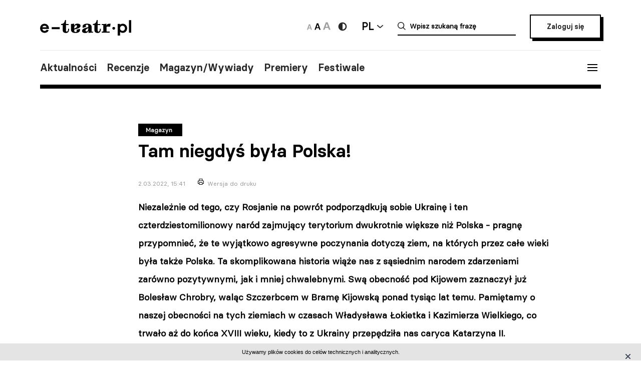

--- FILE ---
content_type: text/html; charset=UTF-8
request_url: https://e-teatr.pl/tam-niegdys-byla-polska-22660
body_size: 11601
content:
<!doctype html>
<html class="no-js" lang="pl_PL">
  <head>
    <meta http-equiv="Content-type" content="text/html; charset=utf-8" />
<title>Tam niegdyś była Polska! | e-teatr.pl</title>
  <meta name="robots" content="index,follow" />
<meta name="keywords" content="teatr,teatry,sztuki,sztuka,aktorzy,aktor,premiery,premiera,repertuar,realizacje,realizacja,festiwale,festiwal,kariery,kariera,ruch teatralny" />
<meta name="description" content="Niezależnie od tego, czy Rosjanie na powrót podporządkują sobie Ukrainę i ten czterdziestomilionowy naród zajmujący terytorium dwukrotnie większe niż Polska - pragnę przypomnieć, że te wyjątkowo agresywne poczynania dotyczą ziem, na których przez całe wieki była także Polska" />
<meta name="generator" content="ABDEO-v3.7.19.1" />
  <meta name="author" content="Instytut Teatralny" />
<meta property="og:locale" content="pl_PL">
<meta property="og:type" content="website">
<meta property="og:url" content="https://e-teatr.pl/tam-niegdys-byla-polska-22660" />
<meta property="og:site_name" content="Teatr w Polsce - polski wortal teatralny" />
<meta property="og:title" content="Tam niegdyś była Polska! | e-teatr.pl" />
<meta property="og:description" content="Niezależnie od tego, czy Rosjanie na powrót podporządkują sobie Ukrainę i ten czterdziestomilionowy naród zajmujący terytorium dwukrotnie większe niż Polska - pragnę przypomnieć, że te wyjątkowo agresywne poczynania dotyczą ziem, na których przez całe wieki była także Polska" />
  <meta property="og:image" content="https://e-teatr.pl/files/seo/et-og3.png" />
<meta property="og:image:alt" content="Teatr w Polsce - polski wortal teatralny" />
  <script>
    (function (i, s, o, g, r, a, m) {
      i['GoogleAnalyticsObject'] = r;
      i[r] = i[r] || function () {
        (i[r].q = i[r].q || []).push(arguments)
      }, i[r].l = 1 * new Date();
      a = s.createElement(o),
              m = s.getElementsByTagName(o)[0];
      a.async = 1;
      a.src = g;
      m.parentNode.insertBefore(a, m)
    })(window, document, 'script', 'https://www.google-analytics.com/analytics.js', 'ga');

    ga('create', 'UA-2035337-5', 'auto');
    ga('send', 'pageview');
  </script>
<meta name="ahrefs-site-verification" content="d0529a68e9780a3f06c26fca82986d57a92444a69bccfdbeb18d6ef8235fded8">
<meta name="bvm-site-verification" content="84d48a81b62775b5c44a6c4a66acdcc7ae4da01d"/><meta name="viewport" content="width=device-width, initial-scale=1, maximum-scale=1.0, user-scalable=no" />
  <link href="https://e-teatr.pl/tam-niegdys-byla-polska-22660" rel="canonical"/><link rel="shortcut icon" href="https://e-teatr.pl/ETeatr/icons/favicon.ico">
<link href="https://fonts.googleapis.com/css?family=PT+Serif:700" rel="stylesheet">
<link rel="stylesheet" href="https://e-teatr.pl/ETeatr/css/659b9586ae518f40a741eb95a6e4b42e.1.063.css"/><!--[if lt IE 9]
  <script src="http://html5shim.googlecode.com/svn/trunk/html5.js"></script>
-->
<link rel="stylesheet" href="https://e-teatr.pl/ETeatr/css/new.css?ver=1.012">



<script src="https://e-teatr.pl/ETeatr/js/55e7dd3016ce4ac57b9a0f56af12f7c2.1.063.js"></script><script>
  var baseUrl='/';
  var provinces='[]';
  var visited = JSON.parse(localStorage.getItem('visited')) || [];
</script>
<link rel="manifest" href="https://e-teatr.pl/ETeatr/manifest.json" />
<link rel="apple-touch-icon" href="https://e-teatr.pl/ETeatr/icons/apple-icon.png">
<link rel="apple-touch-icon" sizes="57x57" href="https://e-teatr.pl/ETeatr/icons/apple-icon-57x57.png">
<link rel="apple-touch-icon" sizes="60x60" href="https://e-teatr.pl/ETeatr/icons/apple-icon-60x60.png">
<link rel="apple-touch-icon" sizes="72x72" href="https://e-teatr.pl/ETeatr/icons/apple-icon-72x72.png">
<link rel="apple-touch-icon" sizes="76x76" href="https://e-teatr.pl/ETeatr/icons/apple-icon-76x76.png">
<link rel="apple-touch-icon" sizes="114x114" href="https://e-teatr.pl/ETeatr/icons/apple-icon-114x114.png">
<link rel="apple-touch-icon" sizes="120x120" href="https://e-teatr.pl/ETeatr/icons/apple-icon-120x120.png">
<link rel="apple-touch-icon" sizes="144x144" href="https://e-teatr.pl/ETeatr/icons/apple-icon-144x144.png">
<link rel="apple-touch-icon" sizes="152x152" href="https://e-teatr.pl/ETeatr/icons/apple-icon-152x152.png">
<link rel="apple-touch-icon" sizes="180x180" href="https://e-teatr.pl/ETeatr/icons/apple-icon-180x180.png">
<link rel="apple-touch-icon" sizes="192x192" href="https://e-teatr.pl/ETeatr/icons/apple-icon.png">
<meta name="msapplication-TileImage" content="https://e-teatr.pl/ETeatr/icons/ms-icon-144x144.png">
<meta name="msapplication-TileColor" content="#ffffff">
<meta name="msapplication-square70x70logo" content="https://e-teatr.pl/ETeatr/icons/ms-icon-70x70.png">
<meta name="msapplication-square144x144logo" content="https://e-teatr.pl/ETeatr/icons/ms-icon-144x144.png">
<meta name="msapplication-square150x150logo" content="https://e-teatr.pl/ETeatr/icons/ms-icon-150x150.png">
<meta name="msapplication-square310x310logo" content="https://e-teatr.pl/ETeatr/icons/ms-icon-310x310.png">
<link rel="icon" type="image/png" href="https://e-teatr.pl/ETeatr/icons/favicon-16x16.png" sizes="16x16">
<link rel="icon" type="image/png" href="https://e-teatr.pl/ETeatr/icons/favicon-32x32.png" sizes="32x32">
<link rel="icon" type="image/png" href="https://e-teatr.pl/ETeatr/icons/favicon-96x96.png" sizes="96x96">  </head>
  <body>
    <script>
  var wcag = getCookie('wcag-class');
  var body = document.getElementsByTagName("body")[0];

  if (wcag.length > 0) {
    body.className = (body.className.length > 0 ? ' ' : '') + wcag;
    
    document.addEventListener('DOMContentLoaded', function() {
      $('header .logo').attr('src', $('header .logo').attr('data-hc-src'));
    }, false);
  }
</script>    <div class="preloader">
  <img src="https://e-teatr.pl/ETeatr/img/e-teatr-logo.gif" alt="Logo" >
</div>
<header>
  <div class="header-top">
    <div class="logo">
      <a href="/" title="e-teatr - strona główna">
        <img src="https://e-teatr.pl/ETeatr/img/logo_new.svg" data-n-src="https://e-teatr.pl/ETeatr/img/logo_new.svg" data-hc-src="https://e-teatr.pl/ETeatr/img/high-contrast/logo_new.svg" alt="e-teatr - strona główna" />
      </a>
    </div>
    <div class="header-right">
      <div class="accessibility-controls">
        <button class="font-size" data-size="small" onclick="setFontSize('small')">
          <img src="https://e-teatr.pl/ETeatr/img/a-small.svg" alt="Ikona duża">
        </button>
        <button class="font-size active" data-size="medium" onclick="setFontSize('medium')">
          <img src="https://e-teatr.pl/ETeatr/img/a-medium.svg" alt="Ikona średnia">
        </button>
        <button class="font-size" data-size="large" onclick="setFontSize('large')">
          <img src="https://e-teatr.pl/ETeatr/img/a-large.svg" alt="Ikona duża">
        </button>
        <div class="accessibility-color">
          <a href="" class="wcag-off accessibility" aria-label="Wersja wysokokontrastowa">
            <svg width="20" height="20" viewBox="0 0 20 20" fill="none" xmlns="http://www.w3.org/2000/svg">
              <path d="M10 18.3333C14.6024 18.3333 18.3333 14.6023 18.3333 9.99996C18.3333 5.39759 14.6024 1.66663 10 1.66663C5.39762 1.66663 1.66666 5.39759 1.66666 9.99996C1.66666 14.6023 5.39762 18.3333 10 18.3333Z" fill="#272727"/>
              <path d="M10 15.8333C11.5471 15.8333 13.0308 15.2187 14.1248 14.1247C15.2188 13.0308 15.8333 11.5471 15.8333 9.99996C15.8333 8.45286 15.2188 6.96913 14.1248 5.87517C13.0308 4.78121 11.5471 4.16663 10 4.16663V15.8333Z" fill="white"/>
            </svg>
          </a>
          <a href="" class="wcag-on accessibility" aria-label="Wyłącz kontrast">
            <svg width="20" height="20" viewBox="0 0 20 20" fill="none" xmlns="http://www.w3.org/2000/svg">
              <path d="M10 18.3333C14.6024 18.3333 18.3333 14.6023 18.3333 9.99996C18.3333 5.39759 14.6024 1.66663 10 1.66663C5.39762 1.66663 1.66666 5.39759 1.66666 9.99996C1.66666 14.6023 5.39762 18.3333 10 18.3333Z" fill="#ff0"/>
              <path d="M10 15.8333C11.5471 15.8333 13.0308 15.2187 14.1248 14.1247C15.2188 13.0308 15.8333 11.5471 15.8333 9.99996C15.8333 8.45286 15.2188 6.96913 14.1248 5.87517C13.0308 4.78121 11.5471 4.16663 10 4.16663V15.8333Z" fill="black"/>
            </svg>
          </a>
        </div>
      </div>
      <div class="language-dropdown-outer">
        <button class="language-head">PL</button>
        <div class="language-dropdown">
          <ul>
            <li>
              <a href="https://polishstage.pl/" target="blank">EN</a>
            </li>
          </ul>
        </div>
      </div>
      <div class="search search-mobile"></div>
      <div class="search-outer">
        <form action="/szukaj" method="get">
          <input autocomplete="off" class="search-form-input" oninput="Fr3exAutocomplete(this, 3, '#autocomplete-result', '/eteatr/e-teatr/autocomplete')" type="text" placeholder="Wpisz szukaną frazę" name="searchstr">
          <div id="autocomplete-result"></div>
        </form>
        <button class="closeSearch" aria-label="Close"></button>
      </div>
      <div class="header-btn">
                <a href="/login" class="button">Zaloguj się</a>
            </div>
    </div>
  </div>
  <div class="header-bottom">
    <div class="nav-menu">
      <ul>
                                                    <li><a data-base="https://e-teatr.pl/tam-niegdys-byla-polska-22660" data-org="http://www.e-teatr.pl#aktualnosci" href="http://www.e-teatr.pl#aktualnosci"   class="" >Aktualności</a></li>
                                                                  <li><a data-base="https://e-teatr.pl/tam-niegdys-byla-polska-22660" data-org="http://www.e-teatr.pl#recenzje" href="http://www.e-teatr.pl#recenzje"   class="" >Recenzje</a></li>
                                                                  <li><a data-base="https://e-teatr.pl/tam-niegdys-byla-polska-22660" data-org="http://www.e-teatr.pl#magazyn" href="http://www.e-teatr.pl#magazyn"   class="" >Magazyn/Wywiady</a></li>
                                                                  <li><a data-base="https://e-teatr.pl/tam-niegdys-byla-polska-22660" data-org="http://www.e-teatr.pl#premiery" href="http://www.e-teatr.pl#premiery"   class="" >Premiery</a></li>
                                                                  <li><a data-base="https://e-teatr.pl/tam-niegdys-byla-polska-22660" data-org="http://www.e-teatr.pl#festiwale" href="http://www.e-teatr.pl#festiwale"   class="" >Festiwale</a></li>
                            <ul>
    </div>
    <button class="hamburger">
      <span class="line"></span>
      <span class="line"></span>
      <span class="line"></span>
    </button>
  </div>
  <div class="region-chooser modal">
    <div class="close">
      <span class="line"></span>
      <span class="line"></span>
      <span class="line"></span>
    </div>
    <div class="region-chooser-content">
      <h2>Wybierz województwo</h2>
      <div class="clear">
                  <ul>
                                                        <li><a data-base="https://e-teatr.pl/tam-niegdys-byla-polska-22660" data-org="https://e-teatr.pl/baza-adresowa-dolnoslaskie" href="https://e-teatr.pl/baza-adresowa-dolnoslaskie"   class="" >dolnośląskie</a></li>
                                                                  <li><a data-base="https://e-teatr.pl/tam-niegdys-byla-polska-22660" data-org="https://e-teatr.pl/baza-adresowa-kujawsko-pomorskie" href="https://e-teatr.pl/baza-adresowa-kujawsko-pomorskie"   class="" >kujawsko-pomorskie</a></li>
                                                                  <li><a data-base="https://e-teatr.pl/tam-niegdys-byla-polska-22660" data-org="https://e-teatr.pl/baza-adresowa-lubelskie" href="https://e-teatr.pl/baza-adresowa-lubelskie"   class="" >lubelskie</a></li>
                                                                  <li><a data-base="https://e-teatr.pl/tam-niegdys-byla-polska-22660" data-org="https://e-teatr.pl/baza-adresowa-lubuskie" href="https://e-teatr.pl/baza-adresowa-lubuskie"   class="" >lubuskie</a></li>
                                                                  <li><a data-base="https://e-teatr.pl/tam-niegdys-byla-polska-22660" data-org="https://e-teatr.pl/baza-adresowa-lodzkie" href="https://e-teatr.pl/baza-adresowa-lodzkie"   class="" >łódzkie</a></li>
                                                                  <li><a data-base="https://e-teatr.pl/tam-niegdys-byla-polska-22660" data-org="https://e-teatr.pl/baza-adresowa-malopolskie" href="https://e-teatr.pl/baza-adresowa-malopolskie"   class="" >małopolskie</a></li>
                                                                  <li><a data-base="https://e-teatr.pl/tam-niegdys-byla-polska-22660" data-org="https://e-teatr.pl/baza-adresowa-mazowieckie" href="https://e-teatr.pl/baza-adresowa-mazowieckie"   class="" >mazowieckie</a></li>
                                                                  <li><a data-base="https://e-teatr.pl/tam-niegdys-byla-polska-22660" data-org="https://e-teatr.pl/baza-adresowa-opolskie" href="https://e-teatr.pl/baza-adresowa-opolskie"   class="" >opolskie</a></li>
                                </ul>
          <ul>
                                                        <li><a data-base="https://e-teatr.pl/tam-niegdys-byla-polska-22660" data-org="https://e-teatr.pl/baza-adresowa-podkarpackie" href="https://e-teatr.pl/baza-adresowa-podkarpackie"   class="" >podkarpackie</a></li>
                                                                  <li><a data-base="https://e-teatr.pl/tam-niegdys-byla-polska-22660" data-org="https://e-teatr.pl/baza-adresowa-podlaskie" href="https://e-teatr.pl/baza-adresowa-podlaskie"   class="" >podlaskie</a></li>
                                                                  <li><a data-base="https://e-teatr.pl/tam-niegdys-byla-polska-22660" data-org="https://e-teatr.pl/baza-adresowa-pomorskie" href="https://e-teatr.pl/baza-adresowa-pomorskie"   class="" >pomorskie</a></li>
                                                                  <li><a data-base="https://e-teatr.pl/tam-niegdys-byla-polska-22660" data-org="https://e-teatr.pl/baza-adresowa-slaskie" href="https://e-teatr.pl/baza-adresowa-slaskie"   class="" >śląskie</a></li>
                                                                  <li><a data-base="https://e-teatr.pl/tam-niegdys-byla-polska-22660" data-org="https://e-teatr.pl/baza-adresowa-swietokrzyskie" href="https://e-teatr.pl/baza-adresowa-swietokrzyskie"   class="" >świętokrzyskie</a></li>
                                                                  <li><a data-base="https://e-teatr.pl/tam-niegdys-byla-polska-22660" data-org="https://e-teatr.pl/baza-adresowa-warminsko-mazurskie" href="https://e-teatr.pl/baza-adresowa-warminsko-mazurskie"   class="" >warmińsko-mazurskie</a></li>
                                                                  <li><a data-base="https://e-teatr.pl/tam-niegdys-byla-polska-22660" data-org="https://e-teatr.pl/baza-adresowa-wielkopolskie" href="https://e-teatr.pl/baza-adresowa-wielkopolskie"   class="" >wielkopolskie</a></li>
                                                                  <li><a data-base="https://e-teatr.pl/tam-niegdys-byla-polska-22660" data-org="https://e-teatr.pl/baza-adresowa-zachodniopomorskie" href="https://e-teatr.pl/baza-adresowa-zachodniopomorskie"   class="" >zachodniopomorskie</a></li>
                                </ul>
              </div>
    </div>
  </div>
  <nav class="menu">
    <ul>
              <li class="logout-btn search-mobile"><a href="/login">Zaloguj się</a></li>
            <li class="primary">
        <ul class="search-mobile">
                                                      <li><a data-base="https://e-teatr.pl/tam-niegdys-byla-polska-22660" data-org="http://www.e-teatr.pl#aktualnosci" href="http://www.e-teatr.pl#aktualnosci"   class="" >Aktualności</a></li>
                                                                  <li><a data-base="https://e-teatr.pl/tam-niegdys-byla-polska-22660" data-org="http://www.e-teatr.pl#recenzje" href="http://www.e-teatr.pl#recenzje"   class="" >Recenzje</a></li>
                                                                  <li><a data-base="https://e-teatr.pl/tam-niegdys-byla-polska-22660" data-org="http://www.e-teatr.pl#magazyn" href="http://www.e-teatr.pl#magazyn"   class="" >Magazyn/Wywiady</a></li>
                                                                  <li><a data-base="https://e-teatr.pl/tam-niegdys-byla-polska-22660" data-org="http://www.e-teatr.pl#premiery" href="http://www.e-teatr.pl#premiery"   class="" >Premiery</a></li>
                                                                  <li><a data-base="https://e-teatr.pl/tam-niegdys-byla-polska-22660" data-org="http://www.e-teatr.pl#festiwale" href="http://www.e-teatr.pl#festiwale"   class="" >Festiwale</a></li>
                              </ul>
        <ul>
                                                      <li><a data-base="https://e-teatr.pl/tam-niegdys-byla-polska-22660" data-org="https://e-teatr.pl/repertuar-mazowieckie" href="https://e-teatr.pl/repertuar-mazowieckie"   class="" >Repertuary</a></li>
                                                                  <li><a data-base="https://e-teatr.pl/tam-niegdys-byla-polska-22660" data-org="https://e-teatr.pl/archiwum" href="https://e-teatr.pl/archiwum"   class="" >Archiwum</a></li>
                                                                  <li><a data-base="https://e-teatr.pl/tam-niegdys-byla-polska-22660" data-org="http://www.e-teatr.pl#ogloszenia" href="http://www.e-teatr.pl#ogloszenia"   class="" >Ogłoszenia</a></li>
                                                                  <li><a data-base="https://e-teatr.pl/tam-niegdys-byla-polska-22660" data-org="http://www.e-teatr.pl#baza-adresow" href="http://www.e-teatr.pl#baza-adresow"   class="" >Baza adresów</a></li>
                                                                  <li><a data-base="https://e-teatr.pl/tam-niegdys-byla-polska-22660" data-org="https://e-teatr.pl/watki-tematyczne" href="https://e-teatr.pl/watki-tematyczne"   class="" >Wątki tematyczne</a></li>
                                                                  <li><a data-base="https://e-teatr.pl/tam-niegdys-byla-polska-22660" data-org="https://e-teatr.pl/lista-ogloszen" href="https://e-teatr.pl/lista-ogloszen"   class="" >Lista ogłoszeń</a></li>
                                <li><a href="https://www.encyklopediateatru.pl/osoby" target="_blank">Baza osób</a></li>
          <li><a href="https://www.encyklopediateatru.pl/sztuki" target="_blank">Baza realizacji</a></li>
        </ul>
      </li>
            <li class="locations">
        <h4>Twoje ośrodki</h4>
        <ul>
                                                        <li data-province-id="18"><a href="/login">cały kraj</a></li>
                                                <li data-province-id="9"><a href="/login">dolnośląskie</a></li>
                                                <li data-province-id="20"><a href="/login">inne</a></li>
                                                <li data-province-id="6"><a href="/login">kujawsko-pomorskie</a></li>
                                                <li data-province-id="17"><a href="/login">lubelskie</a></li>
                                                <li data-province-id="8"><a href="/login">lubuskie</a></li>
                                                <li data-province-id="15"><a href="/login">Łódzkie</a></li>
                                                <li data-province-id="13"><a href="/login">małopolskie</a></li>
                                                <li data-province-id="5"><a href="/login">mazowieckie</a></li>
                                                <li data-province-id="11"><a href="/login">opolskie</a></li>
                                                <li data-province-id="16"><a href="/login">podkarpackie</a></li>
                                                <li data-province-id="2"><a href="/login">podlaskie</a></li>
                                                <li data-province-id="3"><a href="/login">pomorskie</a></li>
                                                <li data-province-id="12"><a href="/login">Śląskie</a></li>
                                                <li data-province-id="14"><a href="/login">Świętokrzyskie</a></li>
                                                <li data-province-id="1"><a href="/login">warmińsko-mazurskie</a></li>
                                                <li data-province-id="7"><a href="/login">wielkopolskie</a></li>
                                                <li data-province-id="19"><a href="/login">za granicą</a></li>
                                                <li data-province-id="4"><a href="/login">zachodniopomorskie</a></li>
                              </ul>
      </li>
    </ul>
  </nav>
  <!--  <h1>
          <a href="https://e-teatr.pl/files/resources/baner_mfg_750_200_2024.jpg" target="_blank">
              </a>
      </h1>
-->
</header>      <main>
    <article class="restricted">
      <div class="article-header articles-header-wide">
        <div class="articles-header-content">
          <span class="category-badge" >Magazyn</span>
          <h1 class="articles-header-content-title">Tam niegdyś była Polska!</h1>
          <span>2.03.2022, 15:41</span>
          <a href="javascript:if(window.print)window.print();" class="print">Wersja do druku</a>
        </div>
      </div>
      <div class="article-content">
                <div class="article-section">
        <!DOCTYPE html PUBLIC "-//W3C//DTD HTML 4.0 Transitional//EN" "http://www.w3.org/TR/REC-html40/loose.dtd">
<?xml version="1.0" encoding="UTF-8"?><html><body><p><b>Niezale&#380;nie od tego, czy Rosjanie na powr&oacute;t podporz&#261;dkuj&#261; sobie Ukrain&#281; i ten czterdziestomilionowy nar&oacute;d zajmuj&#261;cy terytorium dwukrotnie wi&#281;ksze ni&#380; Polska - pragn&#281; przypomnie&#263;, &#380;e te wyj&#261;tkowo agresywne poczynania dotycz&#261; ziem, na kt&oacute;rych przez ca&#322;e wieki by&#322;a tak&#380;e Polska. Ta skomplikowana historia wi&#261;&#380;e nas z s&#261;siednim narodem zdarzeniami zar&oacute;wno pozytywnymi, jak i mniej chwalebnymi. Sw&#261; obecno&#347;&#263; pod Kijowem zaznaczy&#322; ju&#380; Boles&#322;aw Chrobry, wal&#261;c Szczerbcem w Bram&#281; Kijowsk&#261; ponad tysi&#261;c lat temu. Pami&#281;tamy o naszej obecno&#347;ci na tych ziemiach w czasach W&#322;adys&#322;awa &#321;okietka i Kazimierza Wielkiego, co trwa&#322;o a&#380; do ko&#324;ca XVIII wieku, kiedy to z Ukrainy przep&#281;dzi&#322;a nas caryca Katarzyna II. Pisze&nbsp;S&#322;awomir Pietras w &bdquo;Tygodniku Angora&rdquo;.</b></p><p>Przez wieki pod polskimi rz&#261;dami ukszta&#322;towa&#322; si&#281; nar&oacute;d ukrai&#324;ski ze swym odr&#281;bnym j&#281;zykiem, a z czasem histori&#261; i kultur&#261;. Swe niebotyczne fortuny zbudowali tam polscy magnaci, tacy jak Czartoryscy, Wi&#347;niowieccy, Sieniawscy, Sobiescy, Ostrogscy, Zamojscy, Radziwi&#322;&#322;owie, Potoccy, Koniecpolscy i Lubomirscy. W czasach rozbior&oacute;w zar&oacute;wno Ukrai&#324;cy, jak i Polacy byli pod ruskim butem. Ale po pierwszej wojnie &#347;wiatowej w odrodzonej Polsce znalaz&#322;a si&#281; du&#380;a cz&#281;&#347;&#263; Ukrainy, a reszta trafi&#322;a zn&oacute;w pod but, tym razem sowiecki, jako Radziecka Republika Ludowa. Lw&oacute;w - od stuleci miasto polskie - sta&#322; si&#281; bodaj trzecim w odrodzonej Rzeczypospolitej wa&#380;nym o&#347;rodkiem polskiej kultury, nauki i tradycji narodowej. Mniejszo&#347;&#263; ukrai&#324;ska &#380;y&#322;a w na og&oacute;&#322; zgodnej symbiozie z Polakami. O wyj&#261;tkach lepiej nie wspomina&#263;, w imi&#281; dba&#322;o&#347;ci o tera&#378;niejsze wzajemnie dobre stosunki. W XIX i XX w. przysz&#322;o tam na &#347;wiat wielu wybitnych Polak&oacute;w, pocz&#261;wszy od Juliusza S&#322;owackiego (w Krzemie&#324;cu), Gabrieli Zapolskiej (w Podhajcach), Wac&#322;awa Ni&#380;y&#324;skiego (w Kijowie), Marceliny Sembrich-Kocha&#324;skiej (Wi&#347;niowczyk), Karola Szymanowskiego (Tymosz&oacute;wka), Jaros&#322;awa Iwaszkiewicza (Kalnik), braci Adama i Leona Do&#322;&#380;yckich (Lw&oacute;w), Wandy Wermi&#324;skiej (B&#322;oszczenice), Aleksandra Myszugi (Witk&oacute;w Nowy), Aleksandra Forda (Kij&oacute;w), &#380;e wymieni&#281; z pami&#281;ci tylko tych najbli&#380;szych sercu.</p><script defer src="https://static.cloudflareinsights.com/beacon.min.js/vcd15cbe7772f49c399c6a5babf22c1241717689176015" integrity="sha512-ZpsOmlRQV6y907TI0dKBHq9Md29nnaEIPlkf84rnaERnq6zvWvPUqr2ft8M1aS28oN72PdrCzSjY4U6VaAw1EQ==" data-cf-beacon='{"version":"2024.11.0","token":"9970c1fa750b469aa2aed087d78934fd","r":1,"server_timing":{"name":{"cfCacheStatus":true,"cfEdge":true,"cfExtPri":true,"cfL4":true,"cfOrigin":true,"cfSpeedBrain":true},"location_startswith":null}}' crossorigin="anonymous"></script>
</body></html>
    </div>      </div>
          </article>
          <section class="box-login">
  <div class="content">
    <h3>Zaloguj się i czytaj dalej za darmo</h3>
    <small>Zalogowani użytkownicy mają nieograniczony dostęp do wszystkich artykułów na e-teatrze.</small>
    <div class="box-login-form">
            <form method="post" accept-charset="utf-8" id="eloginForm" action="https://e-teatr.pl/login"><div style="display:none;"><input type="hidden" name="_method" value="POST"/></div>        <input type="hidden" name="article_url" value="https://e-teatr.pl/tam-niegdys-byla-polska-22660" />
        <div class="clear">
          <div class="email">
            <label>Adres e-mail</label>
            <input name="email" type="email" placeholder="jankowalski@gmail.com" />
            <span class="elogin-error error">nie uzupełnione pole</span>
          </div>
          <div class="password">
            <label>Haslo</label>
            <input name="password" type="password" placeholder="&#9679;&#9679;&#9679;&#9679;&#9679;&#9679;&#9679;&#9679;&#9679;&#9679;&#9679;&#9679;&#9679;&#9679;&#9679;" />
            <span class="elogin-error error">nie uzupełnione pole</span>
          </div>
        </div>
        <div class="elogin-status"></div>
        <div class="button-container">
          <button type="submit" class="button button-mini">Zaloguj</button><a href="/users/forgotpwd">Nie pamiętasz hasła?</a>
        </div>
      </form>    </div>
    <h3>Nie masz jeszcze konta? <a href="/login?register=1">Zarejestruj się</a>.</h3>
  </div>
</section>                      <div class="article-social-box">
      <button class="article-social-btn" data-sharer="facebook" data-url="https://e-teatr.pl/tam-niegdys-byla-polska-22660">
        <img src="https://e-teatr.pl/ETeatr/img/icon-fb.png" alt="fb">
      </button>
      <button class="article-social-btn" data-sharer="twitter" data-title="Tam niegdyś była Polska!" data-url="https://e-teatr.pl/tam-niegdys-byla-polska-22660">
        <img src="https://e-teatr.pl/ETeatr/img/icon-tw.jpg" alt="tw">
      </button>
    </div>
    <div class="article-info">
      <div class="two-columns border">
        <div class="column">
          <div>
                          <h6>Tytuł oryginalny</h6>
              <p>Tam niegdyś była Polska!</p>
                        <h6>Źródło:</h6>
            <p>
                            „Tygodnik Angora” nr 10<br />                                                                        </p>
                      </div>
        </div>
                  <div class="column">
            <div>
                              <h6>Autor:</h6>
                <p>
                                                        <a href="/autor/sławomir_pietras">Sławomir Pietras</a>
                                  </p>
                                                                    </div>
          </div>
              </div>
    </div>
              <section class="box">
        <h2>Wątki tematyczne</h2>
        <ul class="list-horizontal">
                      <li><a href="/ludzie-kultury-wobec-wojny-w-ukrainie-i386">Ludzie kultury wobec wojny w Ukrainie</a></li>
                  </ul>
      </section>
              <section class="box">
        <div class="two-columns">
                      <div class="column">
              <h6>Ludzie</h6>
              <ul class="list-links">
                                                      <li>
                                              <a href="http://www.encyklopediateatru.pl/osoby/49327/adam-dolzycki">
                                            Adam Dołżycki                                              </a>
                                          </li>
                                      <li>
                                              <a href="http://www.encyklopediateatru.pl/osoby/835/adam-hanuszkiewicz">
                                            Adam Hanuszkiewicz                                              </a>
                                          </li>
                                      <li>
                                              <a href="http://www.encyklopediateatru.pl/osoby/5920/aleksander-ford">
                                            Aleksander Ford                                              </a>
                                          </li>
                                      <li>
                                              <a href="http://www.encyklopediateatru.pl/osoby/47762/aleksander-myszuga">
                                            Aleksander Myszuga                                              </a>
                                          </li>
                                      <li>
                                              <a href="http://www.encyklopediateatru.pl/osoby/7658/aleksander-teliga">
                                            Aleksander Teliga                                              </a>
                                          </li>
                                      <li>
                                              <a href="http://www.encyklopediateatru.pl/osoby/7859/andrij-szkurhan">
                                            Andrij Szkurhan                                              </a>
                                          </li>
                                      <li>
                                              <a href="http://www.encyklopediateatru.pl/osoby/1906/barbara-bittnerowna">
                                            Barbara Bittnerówna                                              </a>
                                          </li>
                                      <li>
                                              <a href="http://www.encyklopediateatru.pl/osoby/4421/danuta-baduszkowa">
                                            Danuta Baduszkowa                                              </a>
                                          </li>
                                      <li>
                                              <a href="http://www.encyklopediateatru.pl/osoby/25329/dymitr-fomenko">
                                            Dymitr Fomenko                                              </a>
                                          </li>
                                      <li>
                                              <a href="http://www.encyklopediateatru.pl/osoby/52234/gabriela-zapolska">
                                            Gabriela Zapolska                                              </a>
                                          </li>
                                      <li>
                                              <a href="http://www.encyklopediateatru.pl/osoby/25327/galina-kuklina">
                                            Galina Kuklina                                              </a>
                                          </li>
                                      <li>
                                              <a href="http://www.encyklopediateatru.pl/osoby/14881/jaroslaw-iwaszkiewicz">
                                            Jarosław Iwaszkiewicz                                              </a>
                                          </li>
                                      <li>
                                              <a href="http://www.encyklopediateatru.pl/osoby/51921/juliusz-slowacki">
                                            Juliusz Słowacki                                              </a>
                                          </li>
                                      <li>
                                              <a href="http://www.encyklopediateatru.pl/osoby/52062/karol-szymanowski">
                                            Karol Szymanowski                                              </a>
                                          </li>
                                      <li>
                                              <a href="http://www.encyklopediateatru.pl/osoby/39041/leon-dolzycki">
                                            Leon Dołżycki                                              </a>
                                          </li>
                                      <li>
                                              <a href="http://www.encyklopediateatru.pl/osoby/41175/marcelina-sembrich-kochanska">
                                            Marcelina Sembrich-Kochańska                                              </a>
                                          </li>
                                      <li>
                                              <a href="http://www.encyklopediateatru.pl/osoby/12833/olga-pasiecznik">
                                            Olga Pasiecznik                                              </a>
                                          </li>
                                      <li>
                                              <a href="http://www.encyklopediateatru.pl/osoby/44115/pavlo-tolstoy">
                                            Pavlo Tolstoy                                              </a>
                                          </li>
                                      <li>
                                              <a href="http://www.encyklopediateatru.pl/osoby/57369/stanislaw-kuflyuk">
                                            Stanisław Kuflyuk                                              </a>
                                          </li>
                                      <li>
                                              <a href="http://www.encyklopediateatru.pl/osoby/59462/vasyl-grocholski">
                                            Vasyl Grocholski                                              </a>
                                          </li>
                                      <li>
                                              <a href="http://www.encyklopediateatru.pl/osoby/50153/victoria-vatutina">
                                            Victoria Vatutina                                              </a>
                                          </li>
                                      <li>
                                              <a href="http://www.encyklopediateatru.pl/osoby/41565/waclaw-nizynski">
                                            Wacław Niżyński                                              </a>
                                          </li>
                                      <li>
                                              <a href="http://www.encyklopediateatru.pl/osoby/7117/wanda-werminska">
                                            Wanda Wermińska                                              </a>
                                          </li>
                                      <li>
                                              <a href="http://www.encyklopediateatru.pl/osoby/2320/wojciech-dzieduszycki">
                                            Wojciech Dzieduszycki                                              </a>
                                          </li>
                                      <li>
                                              <a href="http://www.encyklopediateatru.pl/osoby/7167/wojciech-kilar">
                                            Wojciech Kilar                                              </a>
                                          </li>
                                      <li>
                                              <a href="http://www.encyklopediateatru.pl/osoby/38353/wolodymyr-pankiw">
                                            Wołodymyr Pańkiw                                              </a>
                                          </li>
                                                      
              </ul>
            </div>
                                                                      </div>
      </section>
                      <section class="box box-cites">
        <div class="two-columns border">
                      <div class="column">
              <div class="lead">
                                <a href="https://e-teatr.pl/justyna-sobczyk-zbudowac-swiat-przyjazny-sensorycznie-22645">
                  <p>Justyna Sobczyk: „Zbudować świat przyjazny sensorycznie”                                      </p>
                                      <blockquote>W spektaklu staramy się zbudować świat przyjazny sensorycznie, świadomie unikamy radykalnych przejść w obszarze dźwięku i światła. Dzięki obecności Izy Chlewińskiej i Intibag przygotowaliśmy sensoryczną przestrzeń, w której będzie można w razie potrzeby rozładować napięcie w ciele, wyciszyć emocje</blockquote>
                                      
                    <small>Z Justyną Sobczyk, twórczynią warszawskiego Teatru 21, pedagożką teatru i reżyserką, o przygotowywanym w Teatrze Guliwer w Warszawie spektaklu „Królestwa”, rozmawia Wiesław Kowalski w Teatrze dla Wszystkich.</small>
                                  </a>
              </div>
            </div>
                      <div class="column">
              <div class="lead">
                                <a href="https://e-teatr.pl/nie-zmienimy-zamiarow-putina-ale-mozemy-wyslac-wazny-sygnal-22628">
                  <p>Nie zmienimy zamiarów Putina, ale możemy wysłać ważny sygnał                                      </p>
                                      <blockquote>To tekst, który mówi o władzy, zwłaszcza tej imperialnej, żyjącej w poczuciu wszechmocy i braku jakichkolwiek granic. Władzy, której się wydaje, że może wszystko i o wszystkim decyduje. Taka właśnie władza zostaje skonfrontowana z artystką i jej wolnością wypowiedzi. 
</blockquote>
                                      
                    <small>O najnowszej premierze Teatru Wybrzeże - „Scenach z egzekucji" angielskiego dramaturga Howarda Barkera, z  reżyserem Adamem Orzechowskim, także dyrektorem gdańskiej sceny, rozmawia Przemysław Gulda w „Gazecie Wyborczej - Trójmiasto”.</small>
                                  </a>
              </div>
            </div>
                  </div>
      </section>
                            <section class="box">
        <h2 class="center">Sprawdź także</h2>
        <div class="three-columns border">
                      <div class="column">
                                            <div class="article-photo article-container-list">
                  <a href="https://e-teatr.pl/sen-o-afryce-65563">
                    <div style="min-height: 40px;" >
                                                                      <img src="/files/multimedias/177104/thumb_obraz_2026-01-23_151449525.png.webp" alt="Zdjęcie Sen o Afryce" title=""  width="1100" height="687"/>                                                                                        </div>
                    <blockquote>Sen o Afryce</blockquote>
                    <small>Wczoraj 15:11</small>
                    <small class="check-also">
                                              &bdquo;Piotr Domalewski, nagrodzony niedawno Złotymi Lwami za film <i>Ministranci</i>, debiutuje w teatrze. Na scenie Narodowego Starego Teatru w Krakowie wystawia spektakl inspirowany <i>W pustyni i w puszczy</i>, przepisując przygodową powieść Sienkiewicza na kameralny, psychologiczny dramat rodzinny&rdquo;
                                                                                        </small>
                    <div class="category-badge-left-top">Magazyn</div>
                  </a>
                </div>
                          </div>
                      <div class="column">
                                            <div class="article-photo article-container-list">
                  <a href="https://e-teatr.pl/po-ministrantach-dyskusja-o-polskich-bohaterach-65558">
                    <div style="min-height: 40px;" >
                                                                      <img src="/files/multimedias/175665/thumb_pap_20250922_2NM_Domalewski_dr.jpg.webp" alt="Zdjęcie Po „Ministrantach&quot; – dyskusja o polskich bohaterach" title="fot. PAP/ Jerzy Uklejewski"  width="800" height="531"/>                                                                                        </div>
                    <blockquote>Po „Ministrantach" – dyskusja o polskich bohaterach</blockquote>
                    <small>Wczoraj 13:49</small>
                    <small class="check-also">
                                              &bdquo;Spektakl narodził się z połączenia mojego pomysłu na teatralną interpretację książki <i>Bzik kolonialny. II Rzeczpospolitej przypadki zamorskie</i> Grzegorza Łysia i pomysłu Jakuba Skrzywanka na reinterpretację <i>W pustyni i w puszczy</i>, bo Stary Teatr ma w swoim założeniu programowym właśnie szeroki dialog z polską klasyką dramaturgiczną i literacką&rdquo;
                                                                                        </small>
                    <div class="category-badge-left-top">Magazyn</div>
                  </a>
                </div>
                          </div>
                      <div class="column">
                                            <div class="article-photo article-container-list">
                  <a href="https://e-teatr.pl/kariera-nie-zaczyna-sie-od-braw-65556">
                    <div style="min-height: 40px;" >
                                                                      <img src="/files/multimedias/177099/thumb_alicja.jpg.webp" alt="Zdjęcie Kariera nie zaczyna się od braw" title="fot. PAP/Piotr Nowak"  width="1100" height="733"/>                                                                                        </div>
                    <blockquote>Kariera nie zaczyna się od braw</blockquote>
                    <small>Wczoraj 13:41</small>
                    <small class="check-also">
                                              &bdquo;Blask sceny zderzony z cieniem codziennych decyzji. Macierzyństwo rozpięte między domem a sceną. Pandemia, która sprawdziła kondycję kultury. Alicja Węgorzewska, światowej klasy śpiewaczka i dyrektorka Warszawskiej Opery Kameralnej, opowiada o tym, co naprawdę się liczy, gdy gasną reflektory&rdquo;
                                                                                        </small>
                    <div class="category-badge-left-top">Magazyn</div>
                  </a>
                </div>
                          </div>
                  </div>
      </section>
        <div id="article-newses-mobile"></div>
  </main>
<script>
  if (visited.indexOf(22660) == -1) {
    visited.push(22660);
    localStorage.setItem('visited', JSON.stringify(visited));
  }
</script>
  <script type="application/ld+json">
{
  "@context": "https://schema.org",
  "@type": "NewsArticle",
  "mainEntityOfPage": {
    "@type": "WebPage",
    "@id": "https://google.com/article"
  },
  "headline": "Tam niegdyś była Polska!",
      "image": "https://e-teatr.pl/files/seo/et-og3.png",
        "datePublished": "2022-03-02CET15:41:00 ",
        "dateModified": "2022-03-02CET15:55:05",
      "author": {
        "@type": "Person",
    "name": "Katarzyna Skręt"
      },
    "publisher": {
    "@type": "Organization",
    "name": "Teatr w Polsce - polski wortal teatralny",
    "logo": {
      "@type": "ImageObject",
      "url": "https://e-teatr.pl/ETeatr/images/logo.png"
    }
  },
  "description": ""
}
</script>
    <footer>
  <div class="content">
    <h5>Wydawca i redakcja</h5>
    <div class="contact">
      <div class="column">
        <address>
          Instytut Teatralny im. Zbigniewa Raszewskiego<br>
ul. Jazdów 1<br>
00-467 Warszawa        </address>
        <a href="https://e-teatr.pl">www.e-teatr.pl</a>
        <a href="https://polishstage.pl">www.polishstage.pl</a>
      </div>
      <div class="column">
        <address>
          redakcja e-teatr.pl<br>
        </address>
        <a href="/cdn-cgi/l/email-protection#acdec9c8cdc7cfc6cdecc5c2dfd8d5d8d9d881d8c9cdd8decdc0c2d582dcc0"><span class="__cf_email__" data-cfemail="dcaeb9b8bdb7bfb6bd9cb5b2afa8a5a8a9a8f1a8b9bda8aebdb0b2a5f2acb0">[email&#160;protected]</span></a>
        <a href="https://www.e-teatr.pl/redakcja">Dowiedz się więcej o redakcji</a>
      </div>
      <div class="column">
        <p>
          Portal e-teatr.pl jest centralnym punktem na internetowej mapie polskiego teatru.<br>
Od 2004 roku jesteśmy najważniejszym, codziennym źródłem informacji dla środowiska.        </p>
        <br />&nbsp;
        <a href="/cdn-cgi/l/email-protection#94e3e7e4f5e6f7fdf1d4f1b9e0f1f5e0e6bae4f8"><span class="__cf_email__" data-cfemail="bbccc8cbdac9d8d2defbde96cfdedacfc995cbd7">[email&#160;protected]</span></a>
        <a href="https://www.instytut-teatralny.pl">www.instytut-teatralny.pl</a>
      </div>
    </div>
    <div class="footer-logo">
      <a href="https://www.twp2021.e-teatr.pl/" class="footer-logo-item" target="_blank">
        <img src="https://e-teatr.pl/ETeatr/img/theaters-in-poland-white.png" alt="Logo teatru w polsce">
      </a>
      <a href="https://www.encyklopediateatru.pl/" class="footer-logo-item" target="_blank">
        <img src="https://e-teatr.pl/ETeatr/img/logo-encyklopedia-tp-white.png" alt="Logo encyklopedia tp">
      </a>
      <a href="https://polishstage.pl" class="footer-logo-item" target="_blank">
        <img src="https://e-teatr.pl/ETeatr/img/logo-polishstage-white.png" alt="Logo polskiej sceny">
      </a>
      <a href="https://prospero.e-teatr.pl/" class="footer-logo-item" target="_blank">
        <img src="https://e-teatr.pl/ETeatr/img/logo-prospro-white.png" alt="Logo prospro">
      </a>
      <a href="https://www.instytut-teatralny.pl/" class="footer-logo-item" target="_blank">
        <img src="https://e-teatr.pl/ETeatr/img/logo-instytut-teatralny-white.png" alt="Logo instytutu teatralnego">
      </a>
    </div>
    <nav>
      <span>Copyright © 2026 e-teatr.pl</span>
      <a href="https://www.e-teatr.pl/polityka-prywatnosci">Polityka prywatności</a>
          </nav>
  </div>
</footer>


<script data-cfasync="false" src="/cdn-cgi/scripts/5c5dd728/cloudflare-static/email-decode.min.js"></script><script src="https://e-teatr.pl/ETeatr/js/7c90dbfb176148a60ea334a9b9faa163.1.063.js"></script><script>
  </script>
<script>
  $(document).ready(function () {
    $('.toggle-password-form').click(function (e) {
      $('.change-password-form').fadeToggle(500);
      e.preventDefault();
    });
    
    $('.profile-password-btn').click(function () {
      $('.change-password-form').hide();
    });
    
    $('#profile-change-password-form [type=submit]').click(function (event) {
      event.preventDefault();
      profileChangePassord();
    });
  });
  
  //------------------------------------------------------------------------------
  //! Walidacja zmiany hasla
  function profileChangePassord() {
    var validate = false;
    
    $('#profile-change-password-form').find('.elogin-error').text('');
      var passw = /^(?=.*\d)(?=.*[a-z])(?=.*[A-Z]).{6,20}$/;
      if ($('#profile-password-input').val() == '') {
        $('#profile-password-input').parent().find('.elogin-error').show();
        $('#profile-password-input').parent().find('.elogin-error').text('Nie uzupełnione pole');
      }
      else {
        var passwordTMP = $('#profile-password-input').val();
        if (passwordTMP.match(passw)) {
          validate = true;
        }
        else {
          $('#profile-change-password-form').parent().find('.elogin-error').show();
          $('#profile-change-password-form').find('.elogin-error').text('Hasło musi być z zakresu 6-20 znaków, posiadać liczbę, małą i dużą literę');
        }
      }
    
    if (validate === true) {
      $('#profile-change-password-form').submit();
    }
  } // profileChangePassord
  
  //------------------------------------------------------------------------------
  //! Pokazywanie popup z potwierdzeniem usuniecie konta
  function confirmDeleteUserAccount() {
    $('#confirm-delete-account-box').show();
  } // confirmDeleteUserAccount
  
  //------------------------------------------------------------------------------
  //! Usuwanie konta uzytkownika
  function deleteUserAccount(url) {
    var user_id = $('#user-to-delete-id').val();

    $.ajax({
      url: url,
      type: 'POST',
      data: {
        user_id: user_id
      },
      cache: false,
      success: function (response) { 
        if (response.status === 1) {
          window.location.href = response.url;
        }
        else {
          location.reload();
        }
      },
      error: function (response) {
        location.reload();
      }
    });
  } // deleteUserAccount
  
  //------------------------------------------------------------------------------
  //! Zamykanie popupu z potwierdzeniem usuniecia konta (anulowanie)
  function cancelUserAccount() {
    $('#confirm-delete-account-box').hide();
  } // cancelUserAccount
</script><!-- Hotjar Tracking Code for https://e-teatr.pl/ -->
<script>
    (function(h,o,t,j,a,r){
        h.hj=h.hj||function(){(h.hj.q=h.hj.q||[]).push(arguments)};
        h._hjSettings={hjid:2533773,hjsv:6};
        a=o.getElementsByTagName('head')[0];
        r=o.createElement('script');r.async=1;
        r.src=t+h._hjSettings.hjid+j+h._hjSettings.hjsv;
        a.appendChild(r);
    })(window,document,'https://static.hotjar.com/c/hotjar-','.js?sv=');
</script><div id="cookieFooter"></div><script>
  var cookies = jQuery(document).fr3exCookies({
    policyLink: 'https://www.e-teatr.pl/polityka-prywatnosci',
    rodo: false,
    cookieWarningText: 'Używamy plików cookies do celów technicznych i analitycznych.'
  });
</script><script type="application/ld+json">
{
  "@context": "https://schema.org",
  "@type": "WebSite",
  "url": "https://e-teatr.pl/",
  "potentialAction": {
    "@type": "SearchAction",
    "target": "https://e-teatr.pl/szukaj?searchstr={search_term_string}",
    "query-input": "required name=search_term_string"
  }
}
</script>  </body>
</html>

--- FILE ---
content_type: image/svg+xml
request_url: https://e-teatr.pl/ETeatr/img/a-small.svg
body_size: -285
content:
<svg width="10" height="12" viewBox="0 0 10 12" fill="none" xmlns="http://www.w3.org/2000/svg">
<path d="M2.08275 11.5H-0.000366211L3.79237 0.5H6.20163L9.99963 11.5H7.91652L5.03909 2.75586H4.95492L2.08275 11.5ZM2.15113 7.18701H7.83235V8.7876H2.15113V7.18701Z" fill="#9F9F9F"/>
</svg>
